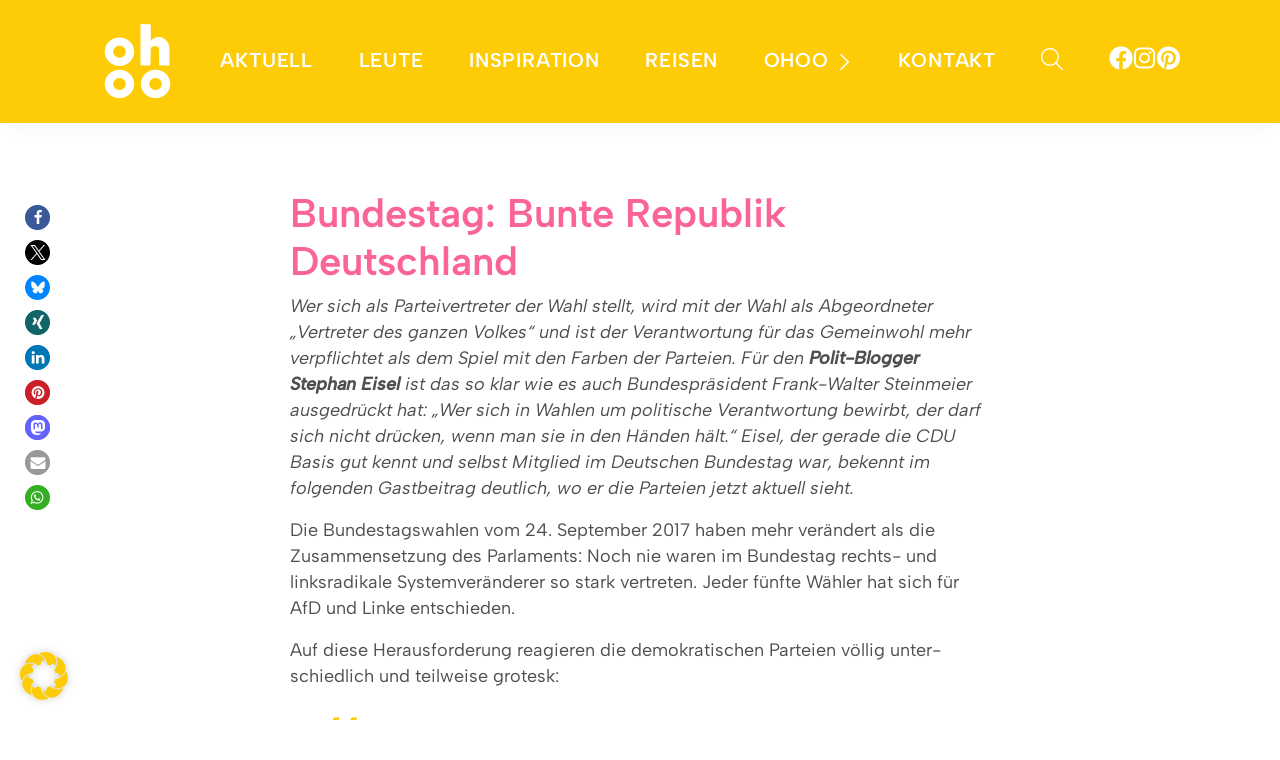

--- FILE ---
content_type: text/html; charset=UTF-8
request_url: https://www.ohfamoos.com/2017/11/deutschland-parlament/
body_size: 20521
content:

<!doctype html>
<html lang="de">
<head>
	<meta charset="UTF-8">
	<meta name="viewport" content="width=device-width, initial-scale=1, shrink-to-fit=no">
	<meta name="description" content="ohoo - Für alle die #volldasguteleben lieben">
	<meta name='robots' content='index, follow, max-image-preview:large, max-snippet:-1, max-video-preview:-1' />

	<!-- This site is optimized with the Yoast SEO plugin v26.6 - https://yoast.com/wordpress/plugins/seo/ -->
	<title>Bundestag: Wie kann Deutschland regiert werden?</title>
	<meta name="description" content="Wer sich als Parteivertreter der Wahl stellt, ist der Verantwortung für das Gemeinwohl ver­pflichtet. So Stephan Eisel, der selbst im Bundestag saß." />
	<link rel="canonical" href="https://www.ohfamoos.com/2017/11/deutschland-parlament/" />
	<meta property="og:locale" content="de_DE" />
	<meta property="og:type" content="article" />
	<meta property="og:title" content="Bundestag: Wie kann Deutschland regiert werden?" />
	<meta property="og:description" content="Wer sich als Parteivertreter der Wahl stellt, ist der Verantwortung für das Gemeinwohl ver­pflichtet. So Stephan Eisel, der selbst im Bundestag saß." />
	<meta property="og:url" content="https://www.ohfamoos.com/2017/11/deutschland-parlament/" />
	<meta property="og:site_name" content="ohoo" />
	<meta property="article:published_time" content="2017-11-30T06:15:17+00:00" />
	<meta property="article:modified_time" content="2026-01-28T08:22:34+00:00" />
	<meta property="og:image" content="https://www.ohfamoos.com/uploads/2017/11/chairs-640x480-1.jpg" />
	<meta property="og:image:width" content="640" />
	<meta property="og:image:height" content="480" />
	<meta property="og:image:type" content="image/jpeg" />
	<meta name="author" content="ohfamoos" />
	<meta name="twitter:card" content="summary_large_image" />
	<meta name="twitter:label1" content="Verfasst von" />
	<meta name="twitter:data1" content="ohfamoos" />
	<meta name="twitter:label2" content="Geschätzte Lesezeit" />
	<meta name="twitter:data2" content="7 Minuten" />
	<script type="application/ld+json" class="yoast-schema-graph">{"@context":"https://schema.org","@graph":[{"@type":"WebPage","@id":"https://www.ohfamoos.com/2017/11/deutschland-parlament/","url":"https://www.ohfamoos.com/2017/11/deutschland-parlament/","name":"Bundestag: Wie kann Deutschland regiert werden?","isPartOf":{"@id":"https://www.ohfamoos.com/#website"},"primaryImageOfPage":{"@id":"https://www.ohfamoos.com/2017/11/deutschland-parlament/#primaryimage"},"image":{"@id":"https://www.ohfamoos.com/2017/11/deutschland-parlament/#primaryimage"},"thumbnailUrl":"https://www.ohfamoos.com/uploads/2017/11/chairs-640x480-1.jpg","datePublished":"2017-11-30T06:15:17+00:00","dateModified":"2026-01-28T08:22:34+00:00","author":{"@id":"https://www.ohfamoos.com/#/schema/person/5402f9ea0288e35c19aa3cad2896ac7e"},"description":"Wer sich als Parteivertreter der Wahl stellt, ist der Verantwortung für das Gemeinwohl ver­pflichtet. So Stephan Eisel, der selbst im Bundestag saß.","breadcrumb":{"@id":"https://www.ohfamoos.com/2017/11/deutschland-parlament/#breadcrumb"},"inLanguage":"de","potentialAction":[{"@type":"ReadAction","target":["https://www.ohfamoos.com/2017/11/deutschland-parlament/"]}]},{"@type":"ImageObject","inLanguage":"de","@id":"https://www.ohfamoos.com/2017/11/deutschland-parlament/#primaryimage","url":"https://www.ohfamoos.com/uploads/2017/11/chairs-640x480-1.jpg","contentUrl":"https://www.ohfamoos.com/uploads/2017/11/chairs-640x480-1.jpg","width":640,"height":480,"caption":"Sitze im Parlament"},{"@type":"BreadcrumbList","@id":"https://www.ohfamoos.com/2017/11/deutschland-parlament/#breadcrumb","itemListElement":[{"@type":"ListItem","position":1,"name":"Home","item":"https://www.ohfamoos.com/"},{"@type":"ListItem","position":2,"name":"Bundestag: Bunte Republik Deutschland"}]},{"@type":"WebSite","@id":"https://www.ohfamoos.com/#website","url":"https://www.ohfamoos.com/","name":"ohoo","description":"Für alle die #volldasguteleben lieben","potentialAction":[{"@type":"SearchAction","target":{"@type":"EntryPoint","urlTemplate":"https://www.ohfamoos.com/?s={search_term_string}"},"query-input":{"@type":"PropertyValueSpecification","valueRequired":true,"valueName":"search_term_string"}}],"inLanguage":"de"},{"@type":"Person","@id":"https://www.ohfamoos.com/#/schema/person/5402f9ea0288e35c19aa3cad2896ac7e","name":"ohfamoos","url":"https://www.ohfamoos.com/author/ohfamoos/"}]}</script>
	<!-- / Yoast SEO plugin. -->


<link rel="alternate" type="application/rss+xml" title="ohoo &raquo; Feed" href="https://www.ohfamoos.com/feed/" />
<link rel="alternate" type="application/rss+xml" title="ohoo &raquo; Kommentar-Feed" href="https://www.ohfamoos.com/comments/feed/" />
<link rel="alternate" type="application/rss+xml" title="ohoo &raquo; Bundestag: Bunte Republik Deutschland Kommentar-Feed" href="https://www.ohfamoos.com/2017/11/deutschland-parlament/feed/" />
<link rel="alternate" title="oEmbed (JSON)" type="application/json+oembed" href="https://www.ohfamoos.com/wp-json/oembed/1.0/embed?url=https%3A%2F%2Fwww.ohfamoos.com%2F2017%2F11%2Fdeutschland-parlament%2F" />
<link rel="alternate" title="oEmbed (XML)" type="text/xml+oembed" href="https://www.ohfamoos.com/wp-json/oembed/1.0/embed?url=https%3A%2F%2Fwww.ohfamoos.com%2F2017%2F11%2Fdeutschland-parlament%2F&#038;format=xml" />
<style id='wp-img-auto-sizes-contain-inline-css'>
img:is([sizes=auto i],[sizes^="auto," i]){contain-intrinsic-size:3000px 1500px}
/*# sourceURL=wp-img-auto-sizes-contain-inline-css */
</style>
<style id='classic-theme-styles-inline-css'>
/*! This file is auto-generated */
.wp-block-button__link{color:#fff;background-color:#32373c;border-radius:9999px;box-shadow:none;text-decoration:none;padding:calc(.667em + 2px) calc(1.333em + 2px);font-size:1.125em}.wp-block-file__button{background:#32373c;color:#fff;text-decoration:none}
/*# sourceURL=/wp-includes/css/classic-themes.min.css */
</style>
<link rel='stylesheet' id='minymal-style-custom-css' href='https://www.ohfamoos.com/wp-content/themes/ohoo/dist/css/style.26ad71ff09d1f382d21fe33094a2d88c8d3590684dc3fb23f287c4c128ca1db4.css' media='all' />
<link rel='stylesheet' id='newsletter-css' href='https://www.ohfamoos.com/wp-content/plugins/newsletter/style.css' media='all' />
<link rel='stylesheet' id='borlabs-cookie-custom-css' href='https://www.ohfamoos.com/uploads/borlabs/cookie-cache/1/borlabs-cookie-1-de.css' media='all' />
<script src="https://www.ohfamoos.com/wp/wp-includes/js/jquery/jquery.min.js" id="jquery-core-js"></script>
<script src="https://www.ohfamoos.com/wp/wp-includes/js/jquery/jquery-migrate.min.js" id="jquery-migrate-js"></script>
<script data-no-optimize="1" data-no-minify="1" data-cfasync="false" src="https://www.ohfamoos.com/uploads/borlabs/cookie-cache/1/borlabs-cookie-config-de.json.js" id="borlabs-cookie-config-js"></script>
<link rel="https://api.w.org/" href="https://www.ohfamoos.com/wp-json/" /><link rel="alternate" title="JSON" type="application/json" href="https://www.ohfamoos.com/wp-json/wp/v2/posts/5941" />
<link rel="icon" href="/wp-content/themes/ohoo/dist/favicon/favicon.svg" type="image/svg+xml">
<link rel="icon" href="/wp-content/themes/ohoo/dist/favicon/favicon-16.png" sizes="16x16" type="image/png">
<link rel="icon" href="/wp-content/themes/ohoo/dist/favicon/favicon-32.png" sizes="32x32" type="image/png">
<link rel="apple-touch-icon" href="/wp-content/themes/ohoo/dist/favicon/favicon-180.png" sizes="180x180" type="image/png">
<link rel="icon" href="/wp-content/themes/ohoo/dist/favicon/favicon-192.png" sizes="192x192" type="image/png"><meta name="theme-color" content="#fff">
<script>
  var g_tqtools_structureddata_lang		=	'de';
  var g_tqtools_structureddata_url_restv1 =	'https://www.ohfamoos.com/wp-json/tq-tools/structureddata/v1';
</script>
<script>
  var g_tqtools_easyrest_lang		=	'de';
  var g_tqtools_easyrest_url_restv1 =	'https://www.ohfamoos.com/wp-json/tq-tools/easyrest/v1';
</script>
<script type="application/ld+json">{"@context":"https:\/\/schema.org","@type":["LocalBusiness"],"name":"ohoo","address":{"@type":"PostalAddress","streetAddress":"Kreuzweg 25","addressLocality":"Lich","addressRegion":"HE","postalCode":"35423","addressCountry":"DE"},"telephone":"+491722118111","email":"hallo@ohfamoos.com","url":"https:\/\/www.ohfamoos.com"}</script><style id='global-styles-inline-css'>
:root{--wp--preset--aspect-ratio--square: 1;--wp--preset--aspect-ratio--4-3: 4/3;--wp--preset--aspect-ratio--3-4: 3/4;--wp--preset--aspect-ratio--3-2: 3/2;--wp--preset--aspect-ratio--2-3: 2/3;--wp--preset--aspect-ratio--16-9: 16/9;--wp--preset--aspect-ratio--9-16: 9/16;--wp--preset--color--black: #000000;--wp--preset--color--cyan-bluish-gray: #abb8c3;--wp--preset--color--white: #ffffff;--wp--preset--color--pale-pink: #f78da7;--wp--preset--color--vivid-red: #cf2e2e;--wp--preset--color--luminous-vivid-orange: #ff6900;--wp--preset--color--luminous-vivid-amber: #fcb900;--wp--preset--color--light-green-cyan: #7bdcb5;--wp--preset--color--vivid-green-cyan: #00d084;--wp--preset--color--pale-cyan-blue: #8ed1fc;--wp--preset--color--vivid-cyan-blue: #0693e3;--wp--preset--color--vivid-purple: #9b51e0;--wp--preset--gradient--vivid-cyan-blue-to-vivid-purple: linear-gradient(135deg,rgb(6,147,227) 0%,rgb(155,81,224) 100%);--wp--preset--gradient--light-green-cyan-to-vivid-green-cyan: linear-gradient(135deg,rgb(122,220,180) 0%,rgb(0,208,130) 100%);--wp--preset--gradient--luminous-vivid-amber-to-luminous-vivid-orange: linear-gradient(135deg,rgb(252,185,0) 0%,rgb(255,105,0) 100%);--wp--preset--gradient--luminous-vivid-orange-to-vivid-red: linear-gradient(135deg,rgb(255,105,0) 0%,rgb(207,46,46) 100%);--wp--preset--gradient--very-light-gray-to-cyan-bluish-gray: linear-gradient(135deg,rgb(238,238,238) 0%,rgb(169,184,195) 100%);--wp--preset--gradient--cool-to-warm-spectrum: linear-gradient(135deg,rgb(74,234,220) 0%,rgb(151,120,209) 20%,rgb(207,42,186) 40%,rgb(238,44,130) 60%,rgb(251,105,98) 80%,rgb(254,248,76) 100%);--wp--preset--gradient--blush-light-purple: linear-gradient(135deg,rgb(255,206,236) 0%,rgb(152,150,240) 100%);--wp--preset--gradient--blush-bordeaux: linear-gradient(135deg,rgb(254,205,165) 0%,rgb(254,45,45) 50%,rgb(107,0,62) 100%);--wp--preset--gradient--luminous-dusk: linear-gradient(135deg,rgb(255,203,112) 0%,rgb(199,81,192) 50%,rgb(65,88,208) 100%);--wp--preset--gradient--pale-ocean: linear-gradient(135deg,rgb(255,245,203) 0%,rgb(182,227,212) 50%,rgb(51,167,181) 100%);--wp--preset--gradient--electric-grass: linear-gradient(135deg,rgb(202,248,128) 0%,rgb(113,206,126) 100%);--wp--preset--gradient--midnight: linear-gradient(135deg,rgb(2,3,129) 0%,rgb(40,116,252) 100%);--wp--preset--font-size--small: 13px;--wp--preset--font-size--medium: 20px;--wp--preset--font-size--large: 36px;--wp--preset--font-size--x-large: 42px;--wp--preset--spacing--20: 0.44rem;--wp--preset--spacing--30: 0.67rem;--wp--preset--spacing--40: 1rem;--wp--preset--spacing--50: 1.5rem;--wp--preset--spacing--60: 2.25rem;--wp--preset--spacing--70: 3.38rem;--wp--preset--spacing--80: 5.06rem;--wp--preset--shadow--natural: 6px 6px 9px rgba(0, 0, 0, 0.2);--wp--preset--shadow--deep: 12px 12px 50px rgba(0, 0, 0, 0.4);--wp--preset--shadow--sharp: 6px 6px 0px rgba(0, 0, 0, 0.2);--wp--preset--shadow--outlined: 6px 6px 0px -3px rgb(255, 255, 255), 6px 6px rgb(0, 0, 0);--wp--preset--shadow--crisp: 6px 6px 0px rgb(0, 0, 0);}:where(.is-layout-flex){gap: 0.5em;}:where(.is-layout-grid){gap: 0.5em;}body .is-layout-flex{display: flex;}.is-layout-flex{flex-wrap: wrap;align-items: center;}.is-layout-flex > :is(*, div){margin: 0;}body .is-layout-grid{display: grid;}.is-layout-grid > :is(*, div){margin: 0;}:where(.wp-block-columns.is-layout-flex){gap: 2em;}:where(.wp-block-columns.is-layout-grid){gap: 2em;}:where(.wp-block-post-template.is-layout-flex){gap: 1.25em;}:where(.wp-block-post-template.is-layout-grid){gap: 1.25em;}.has-black-color{color: var(--wp--preset--color--black) !important;}.has-cyan-bluish-gray-color{color: var(--wp--preset--color--cyan-bluish-gray) !important;}.has-white-color{color: var(--wp--preset--color--white) !important;}.has-pale-pink-color{color: var(--wp--preset--color--pale-pink) !important;}.has-vivid-red-color{color: var(--wp--preset--color--vivid-red) !important;}.has-luminous-vivid-orange-color{color: var(--wp--preset--color--luminous-vivid-orange) !important;}.has-luminous-vivid-amber-color{color: var(--wp--preset--color--luminous-vivid-amber) !important;}.has-light-green-cyan-color{color: var(--wp--preset--color--light-green-cyan) !important;}.has-vivid-green-cyan-color{color: var(--wp--preset--color--vivid-green-cyan) !important;}.has-pale-cyan-blue-color{color: var(--wp--preset--color--pale-cyan-blue) !important;}.has-vivid-cyan-blue-color{color: var(--wp--preset--color--vivid-cyan-blue) !important;}.has-vivid-purple-color{color: var(--wp--preset--color--vivid-purple) !important;}.has-black-background-color{background-color: var(--wp--preset--color--black) !important;}.has-cyan-bluish-gray-background-color{background-color: var(--wp--preset--color--cyan-bluish-gray) !important;}.has-white-background-color{background-color: var(--wp--preset--color--white) !important;}.has-pale-pink-background-color{background-color: var(--wp--preset--color--pale-pink) !important;}.has-vivid-red-background-color{background-color: var(--wp--preset--color--vivid-red) !important;}.has-luminous-vivid-orange-background-color{background-color: var(--wp--preset--color--luminous-vivid-orange) !important;}.has-luminous-vivid-amber-background-color{background-color: var(--wp--preset--color--luminous-vivid-amber) !important;}.has-light-green-cyan-background-color{background-color: var(--wp--preset--color--light-green-cyan) !important;}.has-vivid-green-cyan-background-color{background-color: var(--wp--preset--color--vivid-green-cyan) !important;}.has-pale-cyan-blue-background-color{background-color: var(--wp--preset--color--pale-cyan-blue) !important;}.has-vivid-cyan-blue-background-color{background-color: var(--wp--preset--color--vivid-cyan-blue) !important;}.has-vivid-purple-background-color{background-color: var(--wp--preset--color--vivid-purple) !important;}.has-black-border-color{border-color: var(--wp--preset--color--black) !important;}.has-cyan-bluish-gray-border-color{border-color: var(--wp--preset--color--cyan-bluish-gray) !important;}.has-white-border-color{border-color: var(--wp--preset--color--white) !important;}.has-pale-pink-border-color{border-color: var(--wp--preset--color--pale-pink) !important;}.has-vivid-red-border-color{border-color: var(--wp--preset--color--vivid-red) !important;}.has-luminous-vivid-orange-border-color{border-color: var(--wp--preset--color--luminous-vivid-orange) !important;}.has-luminous-vivid-amber-border-color{border-color: var(--wp--preset--color--luminous-vivid-amber) !important;}.has-light-green-cyan-border-color{border-color: var(--wp--preset--color--light-green-cyan) !important;}.has-vivid-green-cyan-border-color{border-color: var(--wp--preset--color--vivid-green-cyan) !important;}.has-pale-cyan-blue-border-color{border-color: var(--wp--preset--color--pale-cyan-blue) !important;}.has-vivid-cyan-blue-border-color{border-color: var(--wp--preset--color--vivid-cyan-blue) !important;}.has-vivid-purple-border-color{border-color: var(--wp--preset--color--vivid-purple) !important;}.has-vivid-cyan-blue-to-vivid-purple-gradient-background{background: var(--wp--preset--gradient--vivid-cyan-blue-to-vivid-purple) !important;}.has-light-green-cyan-to-vivid-green-cyan-gradient-background{background: var(--wp--preset--gradient--light-green-cyan-to-vivid-green-cyan) !important;}.has-luminous-vivid-amber-to-luminous-vivid-orange-gradient-background{background: var(--wp--preset--gradient--luminous-vivid-amber-to-luminous-vivid-orange) !important;}.has-luminous-vivid-orange-to-vivid-red-gradient-background{background: var(--wp--preset--gradient--luminous-vivid-orange-to-vivid-red) !important;}.has-very-light-gray-to-cyan-bluish-gray-gradient-background{background: var(--wp--preset--gradient--very-light-gray-to-cyan-bluish-gray) !important;}.has-cool-to-warm-spectrum-gradient-background{background: var(--wp--preset--gradient--cool-to-warm-spectrum) !important;}.has-blush-light-purple-gradient-background{background: var(--wp--preset--gradient--blush-light-purple) !important;}.has-blush-bordeaux-gradient-background{background: var(--wp--preset--gradient--blush-bordeaux) !important;}.has-luminous-dusk-gradient-background{background: var(--wp--preset--gradient--luminous-dusk) !important;}.has-pale-ocean-gradient-background{background: var(--wp--preset--gradient--pale-ocean) !important;}.has-electric-grass-gradient-background{background: var(--wp--preset--gradient--electric-grass) !important;}.has-midnight-gradient-background{background: var(--wp--preset--gradient--midnight) !important;}.has-small-font-size{font-size: var(--wp--preset--font-size--small) !important;}.has-medium-font-size{font-size: var(--wp--preset--font-size--medium) !important;}.has-large-font-size{font-size: var(--wp--preset--font-size--large) !important;}.has-x-large-font-size{font-size: var(--wp--preset--font-size--x-large) !important;}
/*# sourceURL=global-styles-inline-css */
</style>
<link rel='stylesheet' id='shariffcss-css' href='https://www.ohfamoos.com/wp-content/plugins/shariff/css/shariff.min.css' media='all' />
</head>

<body class="wp-singular post-template-default single single-post postid-5941 single-format-standard wp-theme-ohoo deutschland-parlament blog">

<header><div id="siteheader" class="site-header"><div class="container-fluid top"><div class="container py-md-2"><div class="row g-0 justify-content-end"><div class="col-auto m-auto left"><a class="link" href="https://www.ohfamoos.com/" title="ohoo"><img src="https://www.ohfamoos.com/wp-content/themes/ohoo/dist/images/ohoo.svg" class="logo" width="75" height="75" alt="logo"></a></div><div class="col menu-desktop d-none d-xl-flex middle"><ul id="primary-menu" class="navbar-nav flex-row drop-down"><li class="menu-item menu-aktuell"><a href="https://www.ohfamoos.com/aktuell/">Aktuell</a></li>
<li class="menu-item menu-leute"><a href="https://www.ohfamoos.com/leute/">Leute</a></li>
<li class="menu-item menu-inspiration"><a href="https://www.ohfamoos.com/inspiration/">Inspiration</a></li>
<li class="menu-item menu-reisen"><a href="https://www.ohfamoos.com/reisen/">Reisen</a></li>
<li class="menu-item menu-item-has-children menu-ohoo"><a href="https://www.ohfamoos.com/ohoo/">ohoo</a>
<ul class="sub-menu">
	<li class="menu-item menu-wir-von-ohoo"><a href="https://www.ohfamoos.com/redakteure/">Wir von ohoo</a></li>
	<li class="menu-item menu-kooperationen"><a href="https://www.ohfamoos.com/redakteure/kooperationen/">Kooperationen</a></li>
	<li class="menu-item menu-gastautorinnen"><a href="https://www.ohfamoos.com/gastautoren/">Gastautor*innen</a></li>
	<li class="menu-item menu-ohoo-events"><a href="https://www.ohfamoos.com/events/">ohoo events</a></li>
</ul>
</li>
<li class="menu-item menu-kontakt"><a href="https://www.ohfamoos.com/kontakt/">Kontakt</a></li>
<li class="open-search d-none d-xl-block menu-item menu-"><a href="#"><span class="icon magnifying-glass white"></span></a></li>
</ul></div><div class="col-auto social-desktop d-none d-xl-flex middle"><ul id="social-menu" class="navbar-nav flex-row social-menu header"><li class="social menu-item menu-"><a target="_blank" href="https://www.facebook.com/ohfamoos/"><span class="icon facebook white"></span></a></li>
<li class="social menu-item menu-"><a target="_blank" href="https://www.instagram.com/ohfamoos/"><span class="icon instagram white"></span></a></li>
<li class="social menu-item menu-"><a target="_blank" href="https://www.pinterest.de/etonscheidt/best-off-wwwohfamooscom/"><span class="icon pinterest white"></span></a></li>
</ul></div><div class="col d-xl-none text-end my-auto py-2 right"><button class="btn me-5 open-search" title="Suche öffnen"><span class="icon magnifying-glass white"></span></button><button class="btn p-0" type="button" title="Menü öffnen" data-bs-toggle="offcanvas" data-bs-target="#offcanvasMobileMenu"><span id="offcanvas-button" class="icon hamburger white"></span></button></div></div></div></div></div></header><!-- end of header.php -->
	<main class="site-main" id="site-main" data-searchable="true">
		
<div class="container-fluid search pb-0 acf-block">
	<div class="container narrow">
		<div class="row justify-content-center">
			<div class="col-md-8"><div class="row g-0 p-3 search-bar"><div class="col"><form class="search-form" role="search" method="get" action="https://www.ohfamoos.com"><label class="d-flex align-items-center"><span class="screen-reader-text">Suchen nach:</span><input class="search-field me-2" type="text" placeholder="Suchbegriff hier eingeben" value="" name="s"><button class="btn btn-white search-button" type="submit" name="search">Suchen</button></label></form></div><div class="col-auto ps-3 d-flex"><button class="close-search" aria-label="Suchfeld schliessen"><span class="icon close white"></span></button></div></div></div>		</div>
	</div>
</div>					<div class="container">
				<div class="row justify-content-center">
					<div class="col-12 col-md-8 legacy-post post-5941 post type-post status-publish format-standard has-post-thumbnail hentry category-gesellschaft category-old_post tag-deutschland tag-gesellschaft tag-politik tag-wahlen">
						<h1 class='text-secondary fw-semibold'>Bundestag: Bunte Republik Deutschland</h1><p><em>Wer sich als Parteivertreter der Wahl stellt, wird mit der Wahl als Ab­geordneter „Vertreter des ganzen Volkes“ und ist der Verantwortung für das Gemeinwohl mehr ver­pflichtet als dem Spiel mit den Farben der Parteien. Für den <strong>Polit-Blogger Stephan Eisel</strong> ist das so klar wie es auch Bundespräsident Frank-Walter­ Steinmeier ausgedrückt hat: „Wer sich in Wahlen um politische Verantwortung bewirbt, der darf sich nicht drücken, wenn man sie in den Händen hält.“ Eisel, der gerade die CDU Basis gut kennt und selbst Mitglied im Deutschen Bundestag war, bekennt im folgenden Gastbeitrag deutlich, wo er die Parteien jetzt aktuell sieht.</em></p>
<p>Die Bundestagswahlen vom 24. September 2017 haben mehr verändert als die Zusammenset­zung des Parlaments: Noch nie waren im Bundestag rechts- und linksradikale Systemveränderer so stark vertre­ten. Jeder fünfte Wähler hat sich für AfD und Linke entschieden.</p>
<p>Auf diese Herausforderung reagieren die demokratischen Parteien völlig unter­schiedlich und teilweise grotesk:</p>
<blockquote><p>FDP und SPD bewerben sich sogar unverhohlen um den Sta­tus einer Nichtregierungsorganisation.</p></blockquote>
<p>Zu Recht hat Bundespräsident Steinmeier deshalb daran er­innert, dass Demokratie kein unver­bindliches Farbenspiel ist, sondern eine Verantwortungsgemein­schaft. Die Verfassung verweigert dem Bundestag bewusst den bequemen Weg der Selbstauflö­sung. Mit dem Konstrukt einer „auf Ersu­chen des Bundespräsiden­ten“ geschäftsführenden Bundesregie­rung hat das Grundgesetz (Art. 69) auch für den Fall einer schwieri­gen Regierungsbildung Stabilitätsvorsor­ge getroffen.</p>
<h2><strong>Parteitaktische Spielchen statt Verantwortung</strong></h2>
<p>Nach den Sondierungsgesprächen über eine Jamaika-Koalition und angesichts der Kontroversen zwi­schen Union und SPD vor Sondierungsgesprächen kann niemand mehr im Ernst behaupten, dass sich die Parteien zu wenig voneinander unterscheiden. Bisher durfte man allerdings davon aus­gehen, dass sie sich der Wahl stellen, um ihre Programme umzusetzen, also um zu regieren. Dass es dennoch zur längs­ten Phase einer Regierungsbildung kommt, welche die Bundesrepublik Deutschland bisher erlebt hat, hat weniger mit Inhalten als vielmehr mit parteitaktischen Spielchen zu tun.</p>
<p>Der Kurs von Parteien hängt naturgemäß von ihren Mitgliedern ab. Sie bestimmen den Handlungsspielraum der von ihnen gewählten Parteiführungen und damit den Umgang mit Wahlergeb­nissen.</p>
<blockquote><p>Je weni­ger Mitglieder eine Partei hat, umso we­niger ist sie in Kompromissfindung geübt. Denn auf dem Humus der Kompaktheit einer geringen Mit­gliederzahl blüht die Blume der „reinen Lehre“ besonders gerne und Dogmatis­mus gedeiht schneller.</p></blockquote>
<p>Rechnerisch kommen auf ein Mitglied der FDP (55.000 Mitglieder) 1120 wahlberechtigte Bürger, bei der Linken (58.000 Mitglieder) sind es 1062 Bürger pro Mitglied und bei den Grünen (61.000 Mitglie­der) 1009 Bürger pro Mitglied. Am geringsten in der Bevölkerung verwurzelt ist die AfD mit ge­rade einmal 26.000 Mitgliedern, d. h. mit nur einem Mitglied unter 2369 Bürgern.</p>
<h3><strong>Welche Partei hat die tiefste Basisverankerung?</strong></h3>
<p>Im Gegensatz dazu findet sich statistisch schon unter 120 Bürgern ein CDU-Mitglied (431.000 Mitglie­der ohne Bayern). Die SPD (432.000 Mitglieder mit Bayern) kommt auf 142 Bürger pro Mit­glied. In Bayern erreicht die CSU (142.000 Mitglieder) mit 66 Bürgern pro Mitglied die tiefste Basisveranke­rung. Diese Stärke führt sie aber zugleich in Versuchung, Bundespolitik als vorwiegend bayerische In­teressenvertretung zu betrachten. Je mehr sie das tut umso geringer ist ihr Einfluss außerhalb Bayerns.</p>
<p>Neben diesen strukturellen Unterschieden sehen sich die Parteien intern vor ganz unterschiedlichen Herausforderungen, die das Berliner Farbenspiel dominieren:</p>
<h4><strong>Schwarz</strong></h4>
<p>Die Union ist so staatstragend, dass sie in der Gefahr steht, das eigene inhaltliche Profil zu vernachlässigen. Das schlechte Ergebnis der Bundestagswahl war hier ein unübersehbares Warnzeichen. Gerade für die C-Parteien ist die Antwort auf das <em>Warum</em>, also die Begründung ihrer Politik, min­destens ebenso wichtig wie die Erklärung des <em>Wie</em>, also der Umsetzung. Das Konzept einer grund­werteorientierten Politik ist das Lebenselexier der Union und bedarf als Alleinstel­lungsmerkmal ei­ner Wiederbelebung. Die Abwehr der Forderungen Anderer reicht nicht. Es geht um Führungskraft und Gestaltungswillen als zwei Seiten der gleichen Medail­le. Wie am in­haltlichen Profil so muss die CDU auch an der personellen Perspektive arbeiten. Die Führungs­rolle von An­gela Merkel ist in der Union weitgehend unbestritten, aber zugleich stellen sich viele die Frage, was danach kommt. Des­halb ist es wichtig, bei anstehenden Personalentscheidungen wie einer Kabi­nettsbildung der Nach-Merkel-Ge­neration Profilierungschancen zu geben. Nur wer sie inhaltlich nutzt und sich nicht zuerst medial selbst inszeniert, empfiehlt sich für höhere Führungsaufgab­en. In der CSU ist die­ser Übergang auch in seinen problematischen Dimensio­nen gerade anschaul­ich zu studieren.</p>
<h4><strong>Rot</strong></h4>
<p>Die SPD sieht sich mit einem beispiellosen Absturz in der Wählergunst konfrontiert: Von 40 Pro­zent auf 20 Prozent in zwanzig Jahren. In acht Bundesländern liegt sie unter 20 Prozent, in fünf ist sie nicht einmal mehr zweitstärkste Partei. Der Impuls, sich in der Opposition zu regene­rieren, ist verständlich. So entstand eine Ausnahmesituation, sich sofort und – wie manche fanden – auch krampfhaft der Regierungsverant­wortung zu entziehen. Dabei nimmt sich die Partei wichtiger als das Land. Und damit entlarvt sich zudem der Kern der schwe­ren Führungskrise bei den Sozialdemokraten. Von der Hoffnung auf eine von der SPD nur gedul­deten Minderheitenregierung bis zum Vorhaben sich hinter ei­nem Mitgliederentscheid zu verste­cken: Die Orientierungslosigkeit der Sozialdemokraten ist nicht zu übersehen – oder um es mit den Worten des Vorsitzenden Martin Schulz beim Juso-Bundeskongress am 25.11.2017 zu sagen: „Ich strebe keine große Koaliti­on an. Ich strebe auch keine Minderheitsr­egierung an. Oder heute hat einer gesagt „Kenia“ (schwarz- grün–rot): ich strebe auch kein Ke­nia an. Ich stre­be auch keine Neuwahlen an. Ich strebe nichts an. Was ich anstrebe: Dass wir die Wege diskutie­ren … „</p>
<h4><strong>Gelb</strong></h4>
<p>Die FDP soll nach dem Willen ihres alle und alles dominierenden Vorsitzenden zur „Marke“ wer­den. Marken sind erfolgreich, wenn sie sich gut verkaufen. So wird der Wahlerfolg zum Selbst­zweck. In der Politik sind Wahlerfolge allerdings Mittel zum Zweck. Ziel ist es nicht, sich selbst mög­lichst gut zu verkaufen, sondern eigene Vorstellungen durchzusetzen. Dazu gehört der Kompro­miss mit anderen. Wer eine Partei als Marke inszeniert macht sie zum alleinigen Fix­punkt des eigenen Handelns. Hier hat der Last-Minute-Ausstieg der FDP aus Jamaika seine tiefe­re Ursache. Dabei positio­niert Lindner sei­ne Partei – im Sinne des Verkaufserfolgs der „Marke“ – z. B. in der Europa- und Ausländer­politik zwi­schen Union und AfD und knüpft damit an natio­nalliberale Traditionen der 50er Jah­re an. Mit dem Erbe von Genscher und Lambs­dorff hat das wenig zu tun.</p>
<h4><strong>Grün</strong></h4>
<p>Die Grünen haben sich nach der Bundestagswahl endgültig aus der babylonischen Gefangen­schaft der SPD gelöst, die als Alternative zu Rotgrün nur noch den Einschluss der Linken in ein Bündnis zuließ. Die Jamaika-Sondierungen haben – wie zuvor auf Landesebe­ne in Baden-Würt­temberg, Hessen und Schleswig-Holstein – gezeigt, dass inhaltlich und emotional eine Zu­sammenarbeit mit der Union auch unter Einschluss der CSU möglich ist. Zugleich haben die Grü­nen ein Maß an staatspolitischem Verantwortungsbewusstsein ge­zeigt, das man ihnen zuvor nicht zugetraut hat. Wenn sie auf diesem Kurs ihren Idealismus zunehmend von Dogmatismus be­freien, werden sie zu den Gewinnern der Ent­wicklung gehören, weil sie ihre Koalitionsmöglichkei­ten erhöhen.</p>
<p>Die eigene Befindlichkeit ist für Parteien ein legitimes Orientierungskriterium; wer sich aber von ihr dominieren lässt, vergisst, dass Partei von „pars“ kommt und “ein Teil“ vom Ganzen bedeutet. Das Grund­gesetz legt klar fest: Wer sich als Parteivertreter der Wahl stellt, wird mit der Wahl als Ab­geordneter „Vertreter des ganzen Volkes“ und ist der Verantwortung für das Gemeinwohl mehr ver­pflichtet als dem Spiel mit den Farben der Parteien. Oder um es mit den Worten von Bundespräsident­ Steinmeier zu sa­gen: „Wer sich in Wahlen um politische Verantwortung bewirbt, der darf sich nicht drücken, wenn man sie in den Händen hält.“</p>
<p>&nbsp;</p>
<p><strong><em>Dr. Stephan Eisel</em></strong><em>, Jahrgang 1955, gehörte dem Deutschen Bundestag von 2007 bis 2009 an, war Redenschreiber und stv. Büroleiter bei Helmut Kohl und Bundesvorsitzender des RCDS. Mehr als zwanzig Jahre hat er als Delegierter die Bonner CDU, deren Vorsitzender er auch war, bei CDU-Bundesparteitagen repräsentiert. Seit 2012 ist er Chefredakteur des u. a. von Norbert Lammert und Bernhard Vogel herausgegebenen Internet-Blogs </em><em> <a href="http://kreuz-und-quer.de/">kreuz-und-quer.de</a></em></p>
<div class="shariff shariff-align-flex-start shariff-widget-align-flex-start"><ul class="shariff-buttons theme-round orientation-horizontal buttonsize-small"><li class="shariff-button facebook shariff-nocustomcolor" style="background-color:#4273c8"><a href="https://www.facebook.com/sharer/sharer.php?u=https%3A%2F%2Fwww.ohfamoos.com%2F2017%2F11%2Fdeutschland-parlament%2F" title="Bei Facebook teilen" aria-label="Bei Facebook teilen" role="button" rel="nofollow" class="shariff-link" style="; background-color:#3b5998; color:#fff" target="_blank"><span class="shariff-icon" style=""><svg width="32px" height="20px" xmlns="http://www.w3.org/2000/svg" viewBox="0 0 18 32"><path fill="#3b5998" d="M17.1 0.2v4.7h-2.8q-1.5 0-2.1 0.6t-0.5 1.9v3.4h5.2l-0.7 5.3h-4.5v13.6h-5.5v-13.6h-4.5v-5.3h4.5v-3.9q0-3.3 1.9-5.2t5-1.8q2.6 0 4.1 0.2z"/></svg></span></a></li><li class="shariff-button twitter shariff-nocustomcolor" style="background-color:#595959"><a href="https://twitter.com/share?url=https%3A%2F%2Fwww.ohfamoos.com%2F2017%2F11%2Fdeutschland-parlament%2F&text=Bundestag%3A%20Bunte%20Republik%20Deutschland" title="Bei X teilen" aria-label="Bei X teilen" role="button" rel="noopener nofollow" class="shariff-link" style="; background-color:#000; color:#fff" target="_blank"><span class="shariff-icon" style=""><svg width="32px" height="20px" xmlns="http://www.w3.org/2000/svg" viewBox="0 0 24 24"><path fill="#000" d="M14.258 10.152L23.176 0h-2.113l-7.747 8.813L7.133 0H0l9.352 13.328L0 23.973h2.113l8.176-9.309 6.531 9.309h7.133zm-2.895 3.293l-.949-1.328L2.875 1.56h3.246l6.086 8.523.945 1.328 7.91 11.078h-3.246zm0 0"/></svg></span></a></li><li class="shariff-button bluesky shariff-nocustomcolor" style="background-color:#84c4ff"><a href="https://bsky.app/intent/compose?text=Bundestag%3A%20Bunte%20Republik%20Deutschland https%3A%2F%2Fwww.ohfamoos.com%2F2017%2F11%2Fdeutschland-parlament%2F " title="Bei Bluesky teilen" aria-label="Bei Bluesky teilen" role="button" rel="noopener nofollow" class="shariff-link" style="; background-color:#0085ff; color:#fff" target="_blank"><span class="shariff-icon" style=""><svg width="20" height="20" version="1.1" xmlns="http://www.w3.org/2000/svg" viewBox="0 0 20 20"><path class="st0" d="M4.89,3.12c2.07,1.55,4.3,4.71,5.11,6.4.82-1.69,3.04-4.84,5.11-6.4,1.49-1.12,3.91-1.99,3.91.77,0,.55-.32,4.63-.5,5.3-.64,2.3-2.99,2.89-5.08,2.54,3.65.62,4.58,2.68,2.57,4.74-3.81,3.91-5.48-.98-5.9-2.23-.08-.23-.11-.34-.12-.25,0-.09-.04.02-.12.25-.43,1.25-2.09,6.14-5.9,2.23-2.01-2.06-1.08-4.12,2.57-4.74-2.09.36-4.44-.23-5.08-2.54-.19-.66-.5-4.74-.5-5.3,0-2.76,2.42-1.89,3.91-.77h0Z"/></svg></span></a></li><li class="shariff-button xing shariff-nocustomcolor" style="background-color:#29888a"><a href="https://www.xing.com/spi/shares/new?url=https%3A%2F%2Fwww.ohfamoos.com%2F2017%2F11%2Fdeutschland-parlament%2F" title="Bei XING teilen" aria-label="Bei XING teilen" role="button" rel="noopener nofollow" class="shariff-link" style="; background-color:#126567; color:#fff" target="_blank"><span class="shariff-icon" style=""><svg width="32px" height="20px" xmlns="http://www.w3.org/2000/svg" viewBox="0 0 25 32"><path fill="#126567" d="M10.7 11.9q-0.2 0.3-4.6 8.2-0.5 0.8-1.2 0.8h-4.3q-0.4 0-0.5-0.3t0-0.6l4.5-8q0 0 0 0l-2.9-5q-0.2-0.4 0-0.7 0.2-0.3 0.5-0.3h4.3q0.7 0 1.2 0.8zM25.1 0.4q0.2 0.3 0 0.7l-9.4 16.7 6 11q0.2 0.4 0 0.6-0.2 0.3-0.6 0.3h-4.3q-0.7 0-1.2-0.8l-6-11.1q0.3-0.6 9.5-16.8 0.4-0.8 1.2-0.8h4.3q0.4 0 0.5 0.3z"/></svg></span></a></li><li class="shariff-button linkedin shariff-nocustomcolor" style="background-color:#1488bf"><a href="https://www.linkedin.com/sharing/share-offsite/?url=https%3A%2F%2Fwww.ohfamoos.com%2F2017%2F11%2Fdeutschland-parlament%2F" title="Bei LinkedIn teilen" aria-label="Bei LinkedIn teilen" role="button" rel="noopener nofollow" class="shariff-link" style="; background-color:#0077b5; color:#fff" target="_blank"><span class="shariff-icon" style=""><svg width="32px" height="20px" xmlns="http://www.w3.org/2000/svg" viewBox="0 0 27 32"><path fill="#0077b5" d="M6.2 11.2v17.7h-5.9v-17.7h5.9zM6.6 5.7q0 1.3-0.9 2.2t-2.4 0.9h0q-1.5 0-2.4-0.9t-0.9-2.2 0.9-2.2 2.4-0.9 2.4 0.9 0.9 2.2zM27.4 18.7v10.1h-5.9v-9.5q0-1.9-0.7-2.9t-2.3-1.1q-1.1 0-1.9 0.6t-1.2 1.5q-0.2 0.5-0.2 1.4v9.9h-5.9q0-7.1 0-11.6t0-5.3l0-0.9h5.9v2.6h0q0.4-0.6 0.7-1t1-0.9 1.6-0.8 2-0.3q3 0 4.9 2t1.9 6z"/></svg></span></a></li><li class="shariff-button pinterest shariff-nocustomcolor" style="background-color:#e70f18"><a href="https://www.pinterest.com/pin/create/link/?url=https%3A%2F%2Fwww.ohfamoos.com%2F2017%2F11%2Fdeutschland-parlament%2F&media=https%3A%2F%2Fwww.ohfamoos.com%2Fuploads%2F2017%2F11%2Fchairs-640x480-1.jpg&description=Bundestag%3A%20Bunte%20Republik%20Deutschland" title="Bei Pinterest pinnen" aria-label="Bei Pinterest pinnen" role="button" rel="noopener nofollow" class="shariff-link" style="; background-color:#cb2027; color:#fff" target="_blank"><span class="shariff-icon" style=""><svg width="32px" height="20px" xmlns="http://www.w3.org/2000/svg" viewBox="0 0 27 32"><path fill="#cb2027" d="M27.4 16q0 3.7-1.8 6.9t-5 5-6.9 1.9q-2 0-3.9-0.6 1.1-1.7 1.4-2.9 0.2-0.6 1-3.8 0.4 0.7 1.3 1.2t2 0.5q2.1 0 3.8-1.2t2.7-3.4 0.9-4.8q0-2-1.1-3.8t-3.1-2.9-4.5-1.2q-1.9 0-3.5 0.5t-2.8 1.4-2 2-1.2 2.3-0.4 2.4q0 1.9 0.7 3.3t2.1 2q0.5 0.2 0.7-0.4 0-0.1 0.1-0.5t0.2-0.5q0.1-0.4-0.2-0.8-0.9-1.1-0.9-2.7 0-2.7 1.9-4.6t4.9-2q2.7 0 4.2 1.5t1.5 3.8q0 3-1.2 5.2t-3.1 2.1q-1.1 0-1.7-0.8t-0.4-1.9q0.1-0.6 0.5-1.7t0.5-1.8 0.2-1.4q0-0.9-0.5-1.5t-1.4-0.6q-1.1 0-1.9 1t-0.8 2.6q0 1.3 0.4 2.2l-1.8 7.5q-0.3 1.2-0.2 3.2-3.7-1.6-6-5t-2.3-7.6q0-3.7 1.9-6.9t5-5 6.9-1.9 6.9 1.9 5 5 1.8 6.9z"/></svg></span></a></li><li class="shariff-button mastodon shariff-nocustomcolor" style="background-color:#563ACC"><a href="https://s2f.kytta.dev/?text=Bundestag%3A%20Bunte%20Republik%20Deutschland https%3A%2F%2Fwww.ohfamoos.com%2F2017%2F11%2Fdeutschland-parlament%2F" title="Bei Mastodon teilen" aria-label="Bei Mastodon teilen" role="button" rel="noopener nofollow" class="shariff-link" style="; background-color:#6364FF; color:#fff" target="_blank"><span class="shariff-icon" style=""><svg width="75" height="79" viewBox="0 0 75 79" fill="none" xmlns="http://www.w3.org/2000/svg"><path d="M37.813-.025C32.462-.058 27.114.13 21.79.598c-8.544.621-17.214 5.58-20.203 13.931C-1.12 23.318.408 32.622.465 41.65c.375 7.316.943 14.78 3.392 21.73 4.365 9.465 14.781 14.537 24.782 15.385 7.64.698 15.761-.213 22.517-4.026a54.1 54.1 0 0 0 .01-6.232c-6.855 1.316-14.101 2.609-21.049 1.074-3.883-.88-6.876-4.237-7.25-8.215-1.53-3.988 3.78-.43 5.584-.883 9.048 1.224 18.282.776 27.303-.462 7.044-.837 14.26-4.788 16.65-11.833 2.263-6.135 1.215-12.79 1.698-19.177.06-3.84.09-7.692-.262-11.52C72.596 7.844 63.223.981 53.834.684a219.453 219.453 0 0 0-16.022-.71zm11.294 12.882c5.5-.067 10.801 4.143 11.67 9.653.338 1.48.471 3 .471 4.515v21.088h-8.357c-.07-7.588.153-15.182-.131-22.765-.587-4.368-7.04-5.747-9.672-2.397-2.422 3.04-1.47 7.155-1.67 10.735v6.392h-8.307c-.146-4.996.359-10.045-.404-15.002-1.108-4.218-7.809-5.565-10.094-1.666-1.685 3.046-.712 6.634-.976 9.936v14.767h-8.354c.109-8.165-.238-16.344.215-24.5.674-5.346 5.095-10.389 10.676-10.627 4.902-.739 10.103 2.038 12.053 6.631.375 1.435 1.76 1.932 1.994.084 1.844-3.704 5.501-6.739 9.785-6.771.367-.044.735-.068 1.101-.073z"/><defs><linearGradient id="paint0_linear_549_34" x1="37.0692" y1="0" x2="37.0692" y2="79" gradientUnits="userSpaceOnUse"><stop stop-color="#6364FF"/><stop offset="1" stop-color="#563ACC"/></linearGradient></defs></svg></span></a></li><li class="shariff-button mailto shariff-nocustomcolor" style="background-color:#a8a8a8"><a href="mailto:?body=https%3A%2F%2Fwww.ohfamoos.com%2F2017%2F11%2Fdeutschland-parlament%2F&subject=Bundestag%3A%20Bunte%20Republik%20Deutschland" title="Per E-Mail versenden" aria-label="Per E-Mail versenden" role="button" rel="noopener nofollow" class="shariff-link" style="; background-color:#999; color:#fff"><span class="shariff-icon" style=""><svg width="32px" height="20px" xmlns="http://www.w3.org/2000/svg" viewBox="0 0 32 32"><path fill="#999" d="M32 12.7v14.2q0 1.2-0.8 2t-2 0.9h-26.3q-1.2 0-2-0.9t-0.8-2v-14.2q0.8 0.9 1.8 1.6 6.5 4.4 8.9 6.1 1 0.8 1.6 1.2t1.7 0.9 2 0.4h0.1q0.9 0 2-0.4t1.7-0.9 1.6-1.2q3-2.2 8.9-6.1 1-0.7 1.8-1.6zM32 7.4q0 1.4-0.9 2.7t-2.2 2.2q-6.7 4.7-8.4 5.8-0.2 0.1-0.7 0.5t-1 0.7-0.9 0.6-1.1 0.5-0.9 0.2h-0.1q-0.4 0-0.9-0.2t-1.1-0.5-0.9-0.6-1-0.7-0.7-0.5q-1.6-1.1-4.7-3.2t-3.6-2.6q-1.1-0.7-2.1-2t-1-2.5q0-1.4 0.7-2.3t2.1-0.9h26.3q1.2 0 2 0.8t0.9 2z"/></svg></span></a></li><li class="shariff-button whatsapp shariff-nocustomcolor" style="background-color:#5cbe4a"><a href="https://api.whatsapp.com/send?text=https%3A%2F%2Fwww.ohfamoos.com%2F2017%2F11%2Fdeutschland-parlament%2F%20Bundestag%3A%20Bunte%20Republik%20Deutschland" title="Bei Whatsapp teilen" aria-label="Bei Whatsapp teilen" role="button" rel="noopener nofollow" class="shariff-link" style="; background-color:#34af23; color:#fff" target="_blank"><span class="shariff-icon" style=""><svg width="32px" height="20px" xmlns="http://www.w3.org/2000/svg" viewBox="0 0 32 32"><path fill="#34af23" d="M17.6 17.4q0.2 0 1.7 0.8t1.6 0.9q0 0.1 0 0.3 0 0.6-0.3 1.4-0.3 0.7-1.3 1.2t-1.8 0.5q-1 0-3.4-1.1-1.7-0.8-3-2.1t-2.6-3.3q-1.3-1.9-1.3-3.5v-0.1q0.1-1.6 1.3-2.8 0.4-0.4 0.9-0.4 0.1 0 0.3 0t0.3 0q0.3 0 0.5 0.1t0.3 0.5q0.1 0.4 0.6 1.6t0.4 1.3q0 0.4-0.6 1t-0.6 0.8q0 0.1 0.1 0.3 0.6 1.3 1.8 2.4 1 0.9 2.7 1.8 0.2 0.1 0.4 0.1 0.3 0 1-0.9t0.9-0.9zM14 26.9q2.3 0 4.3-0.9t3.6-2.4 2.4-3.6 0.9-4.3-0.9-4.3-2.4-3.6-3.6-2.4-4.3-0.9-4.3 0.9-3.6 2.4-2.4 3.6-0.9 4.3q0 3.6 2.1 6.6l-1.4 4.2 4.3-1.4q2.8 1.9 6.2 1.9zM14 2.2q2.7 0 5.2 1.1t4.3 2.9 2.9 4.3 1.1 5.2-1.1 5.2-2.9 4.3-4.3 2.9-5.2 1.1q-3.5 0-6.5-1.7l-7.4 2.4 2.4-7.2q-1.9-3.2-1.9-6.9 0-2.7 1.1-5.2t2.9-4.3 4.3-2.9 5.2-1.1z"/></svg></span></a></li></ul></div>					</div>
					<div class="container-fluid editor mb-5">
						<div class="container">
							<div class="editor-info">
								<div class="row justify-content-center">
									<div class="col-md-8">
																			</div>
								</div>
							</div>
							<div class="release-date text-center mb-3">
								Dieser Beitrag wurde erstmals am <span class="date">30. November 2017</span> veröffentlicht							</div>
						</div>
					</div>
					<div class="row gx-3 justify-content-center">
						<div class="col-md-12">
							<div class="container preview px-0 px-md-3">
								<div class="preview-title h2">Schon gelesen?</div>
								<div class="row gx-0 justify-content-between">

									<div class="col-lg-5 mb-3"><div class="post-preview prev"><img width="150" height="150" src="https://www.ohfamoos.com/uploads/2017/11/Quilimbo-1-150x150.jpeg" class="card-image" alt="Quilombo, der kleine Elefant" decoding="async" loading="lazy" /><div class="wrapper"><div class="post-title h4">Nichts für Weicheier: Ein ganz besonderes Kinderbuch</div><div class="post-excerpt">Griechische Inseln – ich mag sie sehr. Ob Kreta oder Korfu, auch...</div></div><a class="stretched-link" href="https://www.ohfamoos.com/2017/11/ein-ganz-besonderes-kinderbuch/"></a></div></div>
									<div class="col-lg-5 mb-3"><div class="post-preview next"><img width="150" height="150" src="https://www.ohfamoos.com/uploads/2017/11/Brichbag-640x480-1-150x150.png" class="card-image" alt="" decoding="async" loading="lazy" /><div class="wrapper"><div class="post-title h4">Brichbag – ein Rucksack für die Würde</div><div class="post-excerpt">Stell dir vor, nur mal kurz – du hättest kein Dach über...</div></div><a class="stretched-link" href="https://www.ohfamoos.com/2017/12/rucksack-obdachlose/"></a></div></div>
								</div>
							</div>
						</div>
					</div>
					<div class="container comments">
						
<div id="comments" class="comments-area">

	        <div class="comments-title text-center h2">
			Die Kommentare zu &ldquo;Bundestag: Bunte Republik Deutschland&rdquo;        </div>

        <ul class="comment-list">
			<li class="comment even thread-even depth-1" id="comment-583">
	    <div id="div-comment-583" class="row comment-body">
	

    <div class="col-md-2 comment-author ps-1">
	    <div class="author">
		    Ronald Hörstmann<cite class="fn"></cite>	    </div>
    </div>
	
    <div class="col-md-8 author-text-meta">

        <div class="comment-text">
			<p>Ich kann nur hoffen, dass sich die deutsche Geschichte aus der Weimarer Republik nicht wiederholt. Damals hat die KPD der SPD die alleinige Vertreterschaft der Arbeitnehmerpartei streitig gemacht. Heute machen es die JUSOS und die LINKE. Durch das Verhalten der SPD wurde die damals starke Zentrum-Partei geschwächt. Und was dann danach kam, war die dunkelste Zeit Deutschlands. Wir sollten mal die Jusos und auch die LINKE, Frau Wagenknecht alias Lafontaine mal fragen, was sie eigentlich wollen?</p>
        </div>

        <div class="comment-meta">
            <a class="meta-link" href="https://www.ohfamoos.com/2017/11/deutschland-parlament/#comment-583">2. Dezember 2017 um 15:51 Uhr            </a>        </div>

    </div>
	<div class="col-md-2">
		<div class="reply d-flex mt-2 justify-content-end">
			<button class="btn btn-secondary"><a rel="nofollow" class="comment-reply-link" href="#comment-583" data-commentid="583" data-postid="5941" data-belowelement="div-comment-583" data-respondelement="respond" data-replyto="Antworte auf Ronald Hörstmann" aria-label="Antworte auf Ronald Hörstmann">Antworten</a></button>		</div>
	</div>

	        </div></li><!-- #comment-## -->
<li class="comment odd alt thread-odd thread-alt depth-1" id="comment-584">
	    <div id="div-comment-584" class="row comment-body">
	

    <div class="col-md-2 comment-author ps-1">
	    <div class="author">
		    Stephan Eisel<cite class="fn"></cite>	    </div>
    </div>
	
    <div class="col-md-8 author-text-meta">

        <div class="comment-text">
			<p>Das gefährliche an der Entwicklung in Weimar war die Bedrohung demokratischer Grundwerte von links- und rechtsaußen, ohne dass sich genügend Bürger klar zum demokratischen System bekannt hätten: Eine Demokratie kann ohne Demokraten nicht funktionieren. Wir sind glücklicherweise von Weimarer Zuständen weıt entfernt und haben insofern als Gesellschaft daraus gelernt. Allerdings sind die „Lehren aus Weimar“ heute nicht mehr wie beim Aufbau der Bundesrepublik durch eigenes Erleben hinterlegt und müssen uimso mehr aktiv weitergegeben und erklärt werden: Politische Bildung ist unverzichtbar und eine hochmoderne Herausforderung.</p>
        </div>

        <div class="comment-meta">
            <a class="meta-link" href="https://www.ohfamoos.com/2017/11/deutschland-parlament/#comment-584">5. Dezember 2017 um 9:06 Uhr            </a>        </div>

    </div>
	<div class="col-md-2">
		<div class="reply d-flex mt-2 justify-content-end">
			<button class="btn btn-secondary"><a rel="nofollow" class="comment-reply-link" href="#comment-584" data-commentid="584" data-postid="5941" data-belowelement="div-comment-584" data-respondelement="respond" data-replyto="Antworte auf Stephan Eisel" aria-label="Antworte auf Stephan Eisel">Antworten</a></button>		</div>
	</div>

	        </div></li><!-- #comment-## -->
<li class="comment even thread-even depth-1 parent" id="comment-585">
	    <div id="div-comment-585" class="row comment-body">
	

    <div class="col-md-2 comment-author ps-1">
	    <div class="author">
		    Dieter<cite class="fn"></cite>	    </div>
    </div>
	
    <div class="col-md-8 author-text-meta">

        <div class="comment-text">
			<p>Hmmm &#8211; also ich wundere mich schon ein wenig darüber, dass in der Analyse und Einschätzung ganz oben die LINKE anfangs als &#8222;linksradikal&#8220; bezeichnet wird und sie später dann sogar überhaupt keine Erwähnung mehr erfährt, im Gegensatz zur AfD. In der &#8222;Bunten Republik Deutschland&#8220; hat die LINKE als wirklich roter Akzent längst einen Platz gefunden, und zwar nach meiner persönlichen Einschätzung durchaus im demokratischen Spektrum und nicht außerhalb desselben. Natürlich ist aus Sicht eines CDU-Mitglieds und Mitarbeiters der Konrad-Adenauer-Stiftung kein Lob für die einzige verbliebene wirklich &#8222;links-soziale&#8220; politische Kraft in unserem Parlament zu erwarten, aber eine etwas objektivere Sichtung der aktuellen Situation wäre vielleicht angebrachter gewesen. Und ehrlich gesagt finde ich es etwas schäbig, die LINKE im ersten Absatz mit der AfD in einen Topf zu werfen &#8211; auch eine Art &#8222;parteitaktisches Spielchen&#8220;, wie es oben von Herrn Eisel angesprochen wurde?</p>
        </div>

        <div class="comment-meta">
            <a class="meta-link" href="https://www.ohfamoos.com/2017/11/deutschland-parlament/#comment-585">6. Dezember 2017 um 16:01 Uhr            </a>        </div>

    </div>
	<div class="col-md-2">
		<div class="reply d-flex mt-2 justify-content-end">
			<button class="btn btn-secondary"><a rel="nofollow" class="comment-reply-link" href="#comment-585" data-commentid="585" data-postid="5941" data-belowelement="div-comment-585" data-respondelement="respond" data-replyto="Antworte auf Dieter" aria-label="Antworte auf Dieter">Antworten</a></button>		</div>
	</div>

	        </div><ul class="children">
<li class="comment odd alt depth-2 parent" id="comment-586">
	    <div id="div-comment-586" class="row comment-body">
	

    <div class="col-md-2 comment-author ps-1">
	    <div class="author">
		    Stephan Eisel<cite class="fn"></cite>	    </div>
    </div>
	
    <div class="col-md-8 author-text-meta">

        <div class="comment-text">
			<p>AfD und LINKE werden in meinem Beitrag jeweils dreimal erwähnt. In der Tat lohnt eine intensivere Befassung mit LINKE und AfD. Beide stellen von rechts- bzw. linksaußen wesentliche Grundlagen unserer Republik in Frage. Um nur drei Beispiele zu nennen:<br />
1) Die AfD plädiert für einen Austritt aus der EU, die LINKE fordert den Austritt aus der NATO.<br />
2) In Parteien gibt es starke Kräfte, die Flüchtlinge gegen sozial Benachteiligte ausspielen. Bei der AfD werden Sie das nicht bezweifeln. Bei der Linken kommen entsprechende Äußerungen vom saarländischen Fraktionschef Lafontaine und der Fraktionsvorsitzenden Wagenknecht.<br />
3) In beiden Parteien spielen Personen mit demokratiefeindlichen Biographien eine nicht unwichtige Rolle. Bei der AfD werden Sie das nicht bezweifeln. Bei der Linken nenne ich stellvertretend den Vorsitzenden den Ältestenrates Hans Modrow (langjähriger führender SED-Funktionär) und den MdB Dieter Dehm, der als IM für die Stasi tätig war. Außerdem hat Deutsche  Bundestag &#8222;eine inoffizielle Tätigkeit des Abgeordneten Dr. Gregor Gysi für das Ministerium für Staatssicherheit der ehemaligen Deutschen Demokratischen Republik als erwiesen festgestellt.&#8220; Ich empfehle dazu die Lektüre der Drucksache 13/10893.</p>
<p>Weder auf dem linken noch auf dem rechten Auge blind zu sein, gehört zur wehrhaften Demokratie und hat mit &#8222;parteitaktischen Spielchen&#8220; nichts zu tun.</p>
        </div>

        <div class="comment-meta">
            <a class="meta-link" href="https://www.ohfamoos.com/2017/11/deutschland-parlament/#comment-586">8. Dezember 2017 um 13:13 Uhr            </a>        </div>

    </div>
	<div class="col-md-2">
		<div class="reply d-flex mt-2 justify-content-end">
			<button class="btn btn-secondary"><a rel="nofollow" class="comment-reply-link" href="#comment-586" data-commentid="586" data-postid="5941" data-belowelement="div-comment-586" data-respondelement="respond" data-replyto="Antworte auf Stephan Eisel" aria-label="Antworte auf Stephan Eisel">Antworten</a></button>		</div>
	</div>

	        </div><ul class="children">
<li class="comment even depth-3" id="comment-587">
	    <div id="div-comment-587" class="row comment-body">
	

    <div class="col-md-2 comment-author ps-1">
	    <div class="author">
		    Dieter<cite class="fn"></cite>	    </div>
    </div>
	
    <div class="col-md-8 author-text-meta">

        <div class="comment-text">
			<p>Ich erlaube mir, festzustellen:<br />
1. Dass &#8222;die NATO-Mitgliedschaft eine wesentliche Grundlage unserer Republik&#8220; sei, stelle ich in Frage.<br />
2. Dass es in der LINKEN &#8222;starke Kräfte, die Flüchtlinge gegen sozial Benachteiligte ausspielen&#8220; gäbe, ist eine völlige Übertreibung einzelner, aus dem Zusammenhang gerissener Statements. Dies mit der eindeutigen fremdenfeindlichen Gesinnung der Masse der AfD gleichzusetzen, ist irreführend. Würde man gleiches mit klaren Positionierungen der CSU tun, käme man noch stärker zu solchen Bewertungen.<br />
3. Die Biographien einzelner Politiker und Parteimitglieder anderer Parteien sollte insbesondere die CDU nicht überstrapazieren, in deren Reihen es in der Vergangenheit auch etliche Personen mit Nazi-Vergangenheit gab.<br />
Rückgewandtheit bei solchen Betrachtungen sind unnötiges Geplänkel, was zählen sollte in der heutigen Bewertung sind klare Positionen, die nachlesbaren Parteiprogramme und das konkrete Handeln und Positionieren der Parteien und ihrer Protagonisten. Aber dies sollen die Bürger und Wähler selbst objektiv beurteilen.</p>
        </div>

        <div class="comment-meta">
            <a class="meta-link" href="https://www.ohfamoos.com/2017/11/deutschland-parlament/#comment-587">8. Dezember 2017 um 16:24 Uhr            </a>        </div>

    </div>
	<div class="col-md-2">
		<div class="reply d-flex mt-2 justify-content-end">
					</div>
	</div>

	        </div></li><!-- #comment-## -->
</ul><!-- .children -->
</li><!-- #comment-## -->
</ul><!-- .children -->
</li><!-- #comment-## -->
        </ul>

		    <hr class="my-250">
		<div id="respond" class="comment-respond">
		<h3 class="mt-5 mb-3">Schreibe einen Kommentar <small><a rel="nofollow" id="cancel-comment-reply-link" href="/2017/11/deutschland-parlament/#respond" style="display:none;">Antworten abbrechen</a></small></h3><form action="https://www.ohfamoos.com/wp/wp-comments-post.php" method="post" id="commentform" class="comment-form"><div class="text-muted small">Deine E-Mail-Adresse wird nicht veröffentlicht. Erforderliche Felder sind mit * markiert.</div><div class="form-element mb-3"><label for="comment" class="form-label">Kommentar *</label><textarea autocomplete="new-password"  id="g22a395262"  name="g22a395262"   class="form-control" rows="5" required></textarea><textarea id="comment" aria-label="hp-comment" aria-hidden="true" name="comment" autocomplete="new-password" style="padding:0 !important;clip:rect(1px, 1px, 1px, 1px) !important;position:absolute !important;white-space:nowrap !important;height:1px !important;width:1px !important;overflow:hidden !important;" tabindex="-1"></textarea><script data-noptimize>document.getElementById("comment").setAttribute( "id", "a61b5eb59e35039848adaeaffa4fecc7" );document.getElementById("g22a395262").setAttribute( "id", "comment" );</script></div><div class="form-element mb-3"><label for="author" class="form-label">Name *</label><input id="author" name="author" type="text" class="form-control" required></div>
<div class="form-element mb-3"><label for="email" class="form-label">E-Mail *</label><input id="email" name="email" type="email" class="form-control" required></div>
<div class="form-element mb-3"><label for="url" class="form-label">Website</label><input id="url" name="url" type="url" class="form-control"></div>
<p class="form-submit"><input name="submit" type="submit" id="submit" class="btn btn-secondary submit" value="Kommentar abschicken"> <input type='hidden' name='comment_post_ID' value='5941' id='comment_post_ID' />
<input type='hidden' name='comment_parent' id='comment_parent' value='0' />
</p></form>	</div><!-- #respond -->
	</div><!-- #comments -->
					</div>
				</div>
			</div>
				</main>
<!-- BEGIN footer.php -->
<footer class="container-fluid"><div class="container py-3" id="sitefooter"><div class="row justify-content-between"><div class="col-12 col-md-auto mb-3 mb-md-0 left"><a class="link" href="https://www.ohfamoos.com/" title="ohoo"><img src="https://www.ohfamoos.com/wp-content/themes/ohoo/dist/images/ohoo.svg" class="logo" width="75" height="75" alt="logo"></a></div><div class="col-12 col-md-auto mb-3 mb-md-0 right"><ul id="footer-menu" class="navbar-nav flex-md-row align-items-center h-100 menu-footer"><li class="menu-item menu-was-macht-ohoo"><a href="https://www.ohfamoos.com/wer-schreibt-mir-texte/">Was macht ohoo?</a></li>
<li class="menu-item menu-impressum"><a href="https://www.ohfamoos.com/impressum/">Impressum</a></li>
<li class="menu-item menu-datenschutz"><a href="https://www.ohfamoos.com/datenschutz/">Datenschutz</a></li>
</ul></div></div></div><div id="back-to-top" class="zoom-out"><a href="#" class="btn btn-primary" role="button" title="Nach oben scrollen"><span class="icon caret up white"></span></a></div></footer><div class="offcanvas offcanvas-top offcanvas-menu-mobile" tabindex="-1" id="offcanvasMobileMenu" aria-labelledby="offcanvasMobileMenu"><div class="offcanvas-header justify-content-between"><h3 class="title"><a class="link" href="https://www.ohfamoos.com/" title="Logo"><img src="https://www.ohfamoos.com/wp-content/themes/ohoo/dist/images/ohoo.svg" class="logo" width="45" height="45" alt="logo"></a></h3><a class="btn close" role="button" data-bs-dismiss="offcanvas"><span class="icon close white"></span></a></div><div class="offcanvas-body"><div class="menu-mobile"><nav class="navbar  navbar-light justify-content-start"><ul id="main_menu_mobile" class="navbar-nav w-100"><li class="menu-item menu-aktuell"><a href="https://www.ohfamoos.com/aktuell/">Aktuell</a></li>
<li class="menu-item menu-leute"><a href="https://www.ohfamoos.com/leute/">Leute</a></li>
<li class="menu-item menu-inspiration"><a href="https://www.ohfamoos.com/inspiration/">Inspiration</a></li>
<li class="menu-item menu-reisen"><a href="https://www.ohfamoos.com/reisen/">Reisen</a></li>
<li class="menu-item menu-item-has-children menu-ohoo"><a href="https://www.ohfamoos.com/ohoo/">ohoo</a>
<ul class="sub-menu">
	<li class="menu-item menu-wir-von-ohoo"><a href="https://www.ohfamoos.com/redakteure/">Wir von ohoo</a></li>
	<li class="menu-item menu-kooperationen"><a href="https://www.ohfamoos.com/redakteure/kooperationen/">Kooperationen</a></li>
	<li class="menu-item menu-gastautorinnen"><a href="https://www.ohfamoos.com/gastautoren/">Gastautor*innen</a></li>
	<li class="menu-item menu-ohoo-events"><a href="https://www.ohfamoos.com/events/">ohoo events</a></li>
</ul>
</li>
<li class="menu-item menu-kontakt"><a href="https://www.ohfamoos.com/kontakt/">Kontakt</a></li>
<li class="open-search d-none d-xl-block menu-item menu-"><a href="#"><span class="icon magnifying-glass white"></span></a></li>
</ul></nav><ul id="main_menu_mobile" class="navbar-nav flex-row social-menu mobile"><li class="social menu-item menu-"><a target="_blank" href="https://www.facebook.com/ohfamoos/"><span class="icon facebook white"></span></a></li>
<li class="social menu-item menu-"><a target="_blank" href="https://www.instagram.com/ohfamoos/"><span class="icon instagram white"></span></a></li>
<li class="social menu-item menu-"><a target="_blank" href="https://www.pinterest.de/etonscheidt/best-off-wwwohfamooscom/"><span class="icon pinterest white"></span></a></li>
</ul></div></div></div><script type="speculationrules">
{"prefetch":[{"source":"document","where":{"and":[{"href_matches":"/*"},{"not":{"href_matches":["/wp/wp-*.php","/wp/wp-admin/*","/uploads/*","/wp-content/*","/wp-content/plugins/*","/wp-content/themes/ohoo/*","/*\\?(.+)"]}},{"not":{"selector_matches":"a[rel~=\"nofollow\"]"}},{"not":{"selector_matches":".no-prefetch, .no-prefetch a"}}]},"eagerness":"conservative"}]}
</script>
<script type="module" src="https://www.ohfamoos.com/wp-content/plugins/borlabs-cookie/assets/javascript/borlabs-cookie.min.js?ver=3.3.22" id="borlabs-cookie-core-js-module" data-cfasync="false" data-no-minify="1" data-no-optimize="1"></script>
<!--googleoff: all--><div data-nosnippet data-borlabs-cookie-consent-required='true' id='BorlabsCookieBox'></div><div id='BorlabsCookieWidget' class='brlbs-cmpnt-container'></div><!--googleon: all--><!-- Matomo -->
<script>
  var _paq = window._paq = window._paq || [];
  /* tracker methods like "setCustomDimension" should be called before "trackPageView" */
  _paq.push(['trackPageView']);
  _paq.push(['enableLinkTracking']);
  (function() {
    var u="https://analytics.taquiri.de/";
    _paq.push(['setTrackerUrl', u+'piwik.php']);
    _paq.push(['setSiteId', '71']);
    var d=document, g=d.createElement('script'), s=d.getElementsByTagName('script')[0];
    g.async=true; g.src=u+'piwik.js'; s.parentNode.insertBefore(g,s);
  })();
</script>
<!-- End Matomo Code -->
<script src="https://www.ohfamoos.com/wp-content/plugins/tq-firmenprofil/resources/tq_opening_or_closed.js" id="tq_firm_open_or_closed-js"></script>
<script src="https://www.ohfamoos.com/wp-content/plugins/tq-tools/src/Domain/StructuredData/js/structureddata-v1-20210521.js" id="tq-tools-structureddata-v1-js"></script>
<script src="https://www.ohfamoos.com/wp-content/plugins/tq-tools/src/Domain/EasyREST/js/easyrest-v1-20210521.js" id="tq-tools-easyrest-v1-js"></script>
<script src="https://www.ohfamoos.com/wp-content/themes/ohoo/dist/js/bootstrap.bundle.min.970c0beee4017d12380007ba8f8aaaa253c75320d044d50baac55cacd86267c1.js" id="bootstrapbundle-js"></script>
<script src="https://www.ohfamoos.com/wp-content/themes/ohoo/dist/js/scripts.min.aaaffcbd110d49e32f3b1fdefdd9d31453d4e1dd91dc1a6b1a9eb71d8e99ed71.js" id="scripts-js"></script>
<script id="newsletter-js-extra">
var newsletter_data = {"action_url":"https://www.ohfamoos.com/wp/wp-admin/admin-ajax.php"};
//# sourceURL=newsletter-js-extra
</script>
<script src="https://www.ohfamoos.com/wp-content/plugins/newsletter/main.js" id="newsletter-js"></script>
</body>
</html>


--- FILE ---
content_type: image/svg+xml
request_url: https://www.ohfamoos.com/wp-content/themes/ohoo/dist/images/ohoo.svg
body_size: 734
content:
<?xml version="1.0" encoding="UTF-8" standalone="no"?>
<!DOCTYPE svg PUBLIC "-//W3C//DTD SVG 1.1//EN" "http://www.w3.org/Graphics/SVG/1.1/DTD/svg11.dtd">
<svg width="100%" height="100%" viewBox="0 0 69 79" version="1.1" xmlns="http://www.w3.org/2000/svg" xmlns:xlink="http://www.w3.org/1999/xlink" xml:space="preserve" xmlns:serif="http://www.serif.com/" style="fill-rule:evenodd;clip-rule:evenodd;stroke-linecap:round;stroke-linejoin:round;stroke-miterlimit:1.5;">
    <g transform="matrix(1.45994,0,0,1.11947,-28.5538,-12.683)">
        <path d="M30.175,23.962C36.035,23.962 40.792,29.968 40.792,37.367C40.792,44.765 36.035,50.771 30.175,50.771C24.315,50.771 19.558,44.765 19.558,37.367C19.558,29.968 24.315,23.962 30.175,23.962ZM30.175,31.682C32.66,31.682 34.677,34.229 34.677,37.367C34.677,40.504 32.66,43.051 30.175,43.051C27.69,43.051 25.673,40.504 25.673,37.367C25.673,34.229 27.69,31.682 30.175,31.682Z" style="fill:white;"/>
    </g>
    <g transform="matrix(1.45994,0,0,1.11947,-28.5538,21.317)">
        <path d="M30.175,23.962C36.035,23.962 40.792,29.968 40.792,37.367C40.792,44.765 36.035,50.771 30.175,50.771C24.315,50.771 19.558,44.765 19.558,37.367C19.558,29.968 24.315,23.962 30.175,23.962ZM30.175,31.682C32.66,31.682 34.677,34.229 34.677,37.367C34.677,40.504 32.66,43.051 30.175,43.051C27.69,43.051 25.673,40.504 25.673,37.367C25.673,34.229 27.69,31.682 30.175,31.682Z" style="fill:white;"/>
    </g>
    <g transform="matrix(1.45994,0,0,1.11947,9.44623,21.317)">
        <path d="M30.175,23.962C36.035,23.962 40.792,29.968 40.792,37.367C40.792,44.765 36.035,50.771 30.175,50.771C24.315,50.771 19.558,44.765 19.558,37.367C19.558,29.968 24.315,23.962 30.175,23.962ZM30.175,31.682C32.66,31.682 34.677,34.229 34.677,37.367C34.677,40.504 32.66,43.051 30.175,43.051C27.69,43.051 25.673,40.504 25.673,37.367C25.673,34.229 27.69,31.682 30.175,31.682Z" style="fill:white;"/>
    </g>
    <g transform="matrix(1,0,0,1,-14.9318,-6.61744)">
        <path d="M53.129,7.117L53.129,49.881L62.619,49.763L62.797,32.266L63.686,30.902L65.169,30.012L66.652,29.537L68.016,29.419L69.558,29.656L71.1,30.13L71.99,31.079L72.109,32.206L72.702,33.333L72.82,49.763L82.607,49.881L82.547,31.317L81.717,27.817L80.709,25.801L79.107,23.903L77.209,22.539L75.786,21.53L72.761,20.819L70.448,20.878L68.075,21.471L65.999,22.598L64.161,23.725L62.797,24.852L62.797,7.295L53.129,7.414" style="fill:white;stroke:white;stroke-width:1px;"/>
    </g>
</svg>


--- FILE ---
content_type: image/svg+xml
request_url: https://www.ohfamoos.com/wp-content/themes/ohoo/dist/icons/caret.svg
body_size: 79
content:
<svg width="6" height="10" viewBox="0 0 6 10" fill="none" xmlns="http://www.w3.org/2000/svg">
<path d="M0.5 0.5L5 5L0.5 9.5" stroke="#DF0712" stroke-linecap="round" stroke-linejoin="round"/>
</svg>


--- FILE ---
content_type: image/svg+xml
request_url: https://www.ohfamoos.com/wp-content/themes/ohoo/dist/icons/close.svg
body_size: 84
content:
<svg width="24" height="24" viewBox="0 0 24 24" fill="none" xmlns="http://www.w3.org/2000/svg">
<path d="M19 5L5 19" stroke="#828282" stroke-width="2" stroke-linecap="round" stroke-linejoin="round"/>
<path d="M19 19L5 5" stroke="#828282" stroke-width="2" stroke-linecap="round" stroke-linejoin="round"/>
</svg>